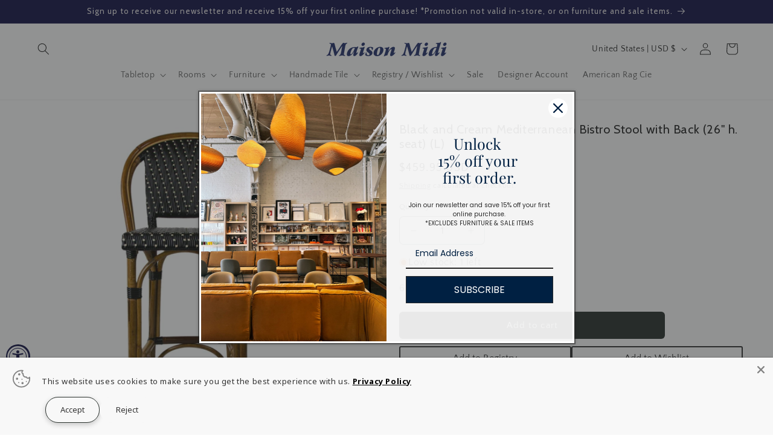

--- FILE ---
content_type: text/plain; charset=utf-8
request_url: https://d-ipv6.mmapiws.com/ant_squire
body_size: 151
content:
maison-midi.com;019bde08-da4b-7112-92c1-9fcdba7f442a:3170ff1ad5d40fe9f0e202b11b5b589ffe69d8c7